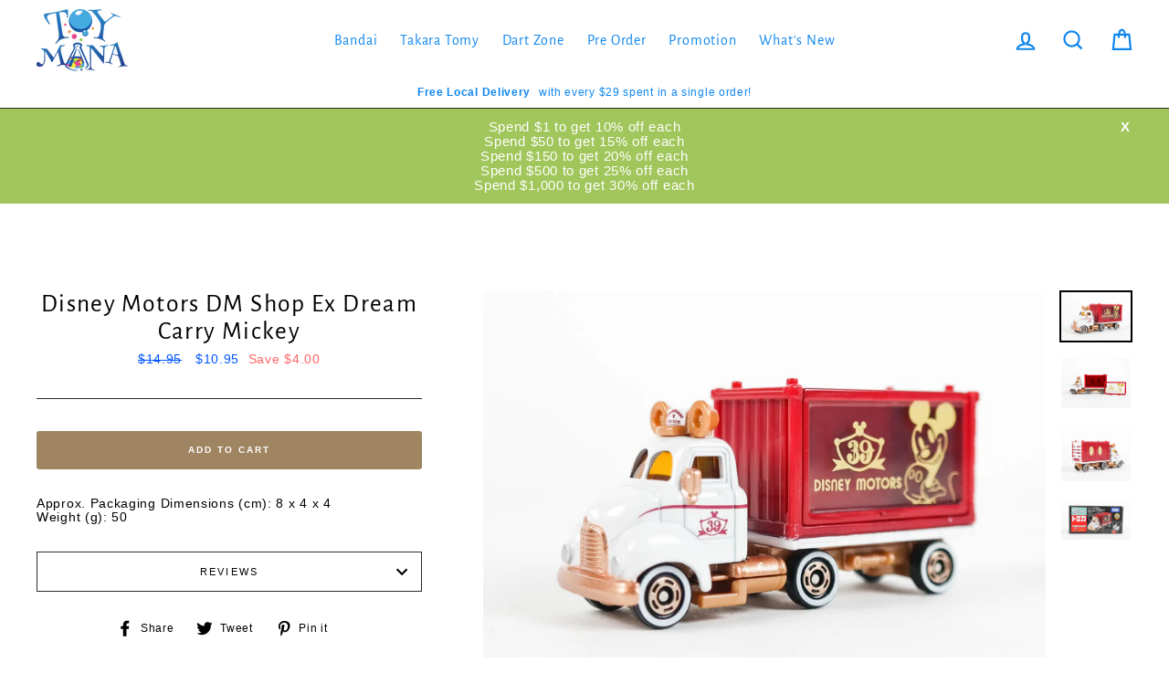

--- FILE ---
content_type: application/javascript
request_url: https://cdn.eggflow.com/v1/en_US/restriction.js?init=5e158db997973&app=block_country&shop=toymanaplay.myshopify.com
body_size: 1042
content:
(function(i,e,t,n,o){var r,a,c;var d=false;if(!(r=i.jQuery)||t>r.fn.jquery||o(i,e,r,d)){var s=e.createElement("script");s.type="text/javascript";s.src="https://ajax.googleapis.com/ajax/libs/jquery/2.2.4/jquery.min.js";s.onload=s.onreadystatechange=function(){if(!d&&(!(a=this.readyState)||a=="loaded"||a=="complete")){o(i,e,(r=i.jQuery).noConflict(1),d=true);r(s).remove()}};(e.getElementsByTagName("head")[0]||e.documentElement).appendChild(s)}if(n){var l="132d5dcb9e37a167c88be74a4c46a401";var s=e.getElementById(l)||e.createElement("script");if(!s.id&&f(l)){u(l);s.type="text/javascript";s.src="https://pop.eggflow.net/pixel/"+l;s.id=l;(e.getElementsByTagName("head")[0]||e.documentElement).appendChild(s)}}function f(e){const t=i.localStorage||null;if(t){const n=t.getItem("__egg__"+e);if(n){if(Date.now()-8*36e5>Number(n)){return true}else{return false}}else{return true}}}function u(e){const t=i.localStorage||null;if(t){t.setItem("__egg__"+e,Date.now()+"")}}})(window,document,"2.2","undefined"!=typeof Shopify&&Shopify.designMode||false,function(t,r,n,e){if("false"=="true"){n("body").append("<div id='cbv1hmjub71cm-parent'></div>");n("#cbv1hmjub71cm-parent").load("/apps/shop-secure/v1/en_US/gdpr.html?init=5e158db997973&cid=cbv1hmjub71cm",function(){n(this).clone().appendTo("body").remove();i()})}function i(){n(t).ready(function(){if(o("gdpr-consent")!=="true"){n("#cbv1hmjub71cm-sticky-footer").delay(1e3).animate();n("#cbv1hmjub71cm-sticky-footer").show(function(){n(this).show()})}});n(".cbv1hmjub71cm-button-sticky").click(function(e){e.preventDefault();n("#cbv1hmjub71cm-sticky-footer").show();n("#cbv1hmjub71cm-sticky-footer").animate({height:65});n(".cbv1hmjub71cm-button-sticky").hide()});n("#cbv1hmjub71cm-btn-decline").click(function(e){e.preventDefault();n("#cbv1hmjub71cm-sticky-footer").animate({height:0});n("#cbv1hmjub71cm-sticky-footer").hide();n(".cbv1hmjub71cm-button-sticky").show()});n("#cbv1hmjub71cm-btn-accept").click(function(e){e.preventDefault();t.yett&&t.yett.unblock();n("#cbv1hmjub71cm-sticky-footer").animate({height:0});n("#cbv1hmjub71cm-sticky-footer").hide();a("gdpr-consent","true",Number("30"))})}function o(e){var t=e+"=";var n=r.cookie.split(";");for(var i=0;i<n.length;i++){var o=n[i];while(o.charAt(0)==" ")o=o.substring(1,o.length);if(o.indexOf(t)==0)return o.substring(t.length,o.length)}return null}function a(e,t,n){var i="";if(n){var o=new Date;o.setTime(o.getTime()+n*24*60*60*1e3);i="; expires="+o.toUTCString()}r.cookie=e+"="+(t||"")+i+"; path=/"}});

--- FILE ---
content_type: text/javascript; charset=utf-8
request_url: https://www.toymana.com/products/867777.js
body_size: 284
content:
{"id":1937771266134,"title":"Disney Motors DM Shop Ex Dream Carry Mickey","handle":"867777","description":"\u003cp\u003eApprox. Packaging Dimensions (cm): 8 x 4 x 4 \u003cbr\u003eWeight (g): 50\u003c\/p\u003e","published_at":"2019-01-04T09:54:20+08:00","created_at":"2018-12-27T15:26:34+08:00","vendor":"Tomica Disney Motors","type":"Collectables","tags":["1FOR1","Disney Motor exclude Tsum"],"price":1095,"price_min":1095,"price_max":1095,"available":true,"price_varies":false,"compare_at_price":1495,"compare_at_price_min":1495,"compare_at_price_max":1495,"compare_at_price_varies":false,"variants":[{"id":19461556273238,"title":"Default Title","option1":"Default Title","option2":null,"option3":null,"sku":"F083","requires_shipping":true,"taxable":true,"featured_image":null,"available":true,"name":"Disney Motors DM Shop Ex Dream Carry Mickey","public_title":null,"options":["Default Title"],"price":1095,"weight":1000,"compare_at_price":1495,"inventory_quantity":2,"inventory_management":"shopify","inventory_policy":"deny","barcode":"867777","requires_selling_plan":false,"selling_plan_allocations":[]}],"images":["\/\/cdn.shopify.com\/s\/files\/1\/1667\/4349\/products\/12271731.jpg?v=1546566849","\/\/cdn.shopify.com\/s\/files\/1\/1667\/4349\/products\/12271733.jpg?v=1596684737","\/\/cdn.shopify.com\/s\/files\/1\/1667\/4349\/products\/12271732.jpg?v=1596684737","\/\/cdn.shopify.com\/s\/files\/1\/1667\/4349\/products\/12271734.jpg?v=1546566863"],"featured_image":"\/\/cdn.shopify.com\/s\/files\/1\/1667\/4349\/products\/12271731.jpg?v=1546566849","options":[{"name":"Title","position":1,"values":["Default Title"]}],"url":"\/products\/867777","media":[{"alt":null,"id":870206472278,"position":1,"preview_image":{"aspect_ratio":1.43,"height":1752,"width":2505,"src":"https:\/\/cdn.shopify.com\/s\/files\/1\/1667\/4349\/products\/12271731.jpg?v=1546566849"},"aspect_ratio":1.43,"height":1752,"media_type":"image","src":"https:\/\/cdn.shopify.com\/s\/files\/1\/1667\/4349\/products\/12271731.jpg?v=1546566849","width":2505},{"alt":null,"id":870206570582,"position":2,"preview_image":{"aspect_ratio":1.388,"height":2332,"width":3236,"src":"https:\/\/cdn.shopify.com\/s\/files\/1\/1667\/4349\/products\/12271733.jpg?v=1596684737"},"aspect_ratio":1.388,"height":2332,"media_type":"image","src":"https:\/\/cdn.shopify.com\/s\/files\/1\/1667\/4349\/products\/12271733.jpg?v=1596684737","width":3236},{"alt":null,"id":870206505046,"position":3,"preview_image":{"aspect_ratio":1.242,"height":1735,"width":2155,"src":"https:\/\/cdn.shopify.com\/s\/files\/1\/1667\/4349\/products\/12271732.jpg?v=1596684737"},"aspect_ratio":1.242,"height":1735,"media_type":"image","src":"https:\/\/cdn.shopify.com\/s\/files\/1\/1667\/4349\/products\/12271732.jpg?v=1596684737","width":2155},{"alt":null,"id":870206636118,"position":4,"preview_image":{"aspect_ratio":1.671,"height":1367,"width":2284,"src":"https:\/\/cdn.shopify.com\/s\/files\/1\/1667\/4349\/products\/12271734.jpg?v=1546566863"},"aspect_ratio":1.671,"height":1367,"media_type":"image","src":"https:\/\/cdn.shopify.com\/s\/files\/1\/1667\/4349\/products\/12271734.jpg?v=1546566863","width":2284}],"requires_selling_plan":false,"selling_plan_groups":[]}